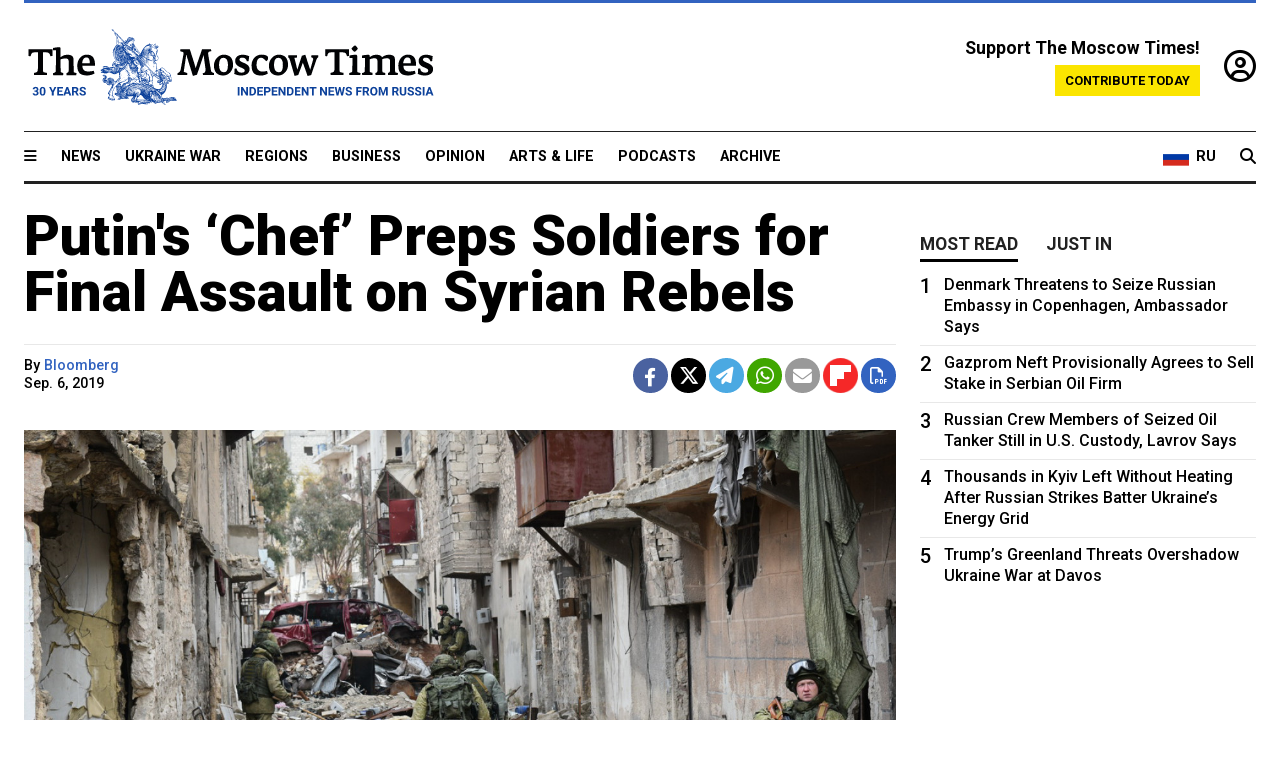

--- FILE ---
content_type: text/html; charset=UTF-8
request_url: https://www.themoscowtimes.com/2019/09/06/putins-chef-preps-soldiers-for-final-assault-on-syrian-rebels-a67172
body_size: 14408
content:
<!DOCTYPE html>
<html lang="en">

<head>
  <meta name="googlebot" content="noarchive">

  <base href="https://www.themoscowtimes.com/" />
  <meta charset="utf-8">
  <meta http-equiv="X-UA-Compatible" content="IE=edge,chrome=1">
  <meta name="viewport" content="width=device-width, initial-scale=1" />
  <meta name="theme-color" content="#5882b5">
  <link rel="shortcut icon" href="https://static.themoscowtimes.com/img/icons/favicon.ico">

  <link rel="publisher" href="https://plus.google.com/114467228383524488842" />

  <link rel="apple-touch-icon-precomposed" sizes="152x152"
    href="https://static.themoscowtimes.com/img/icons/apple-touch-icon-152x152.png">
  <link rel="apple-touch-icon-precomposed" sizes="144x144"
    href="https://static.themoscowtimes.com/img/icons/apple-touch-icon-144x144.png">
  <link rel="apple-touch-icon-precomposed" sizes="120x120"
    href="https://static.themoscowtimes.com/img/icons/apple-touch-icon-120x120.png">
  <link rel="apple-touch-icon-precomposed" sizes="114x114"
    href="https://static.themoscowtimes.com/img/icons/apple-touch-icon-114x114.png">
  <link rel="apple-touch-icon-precomposed" sizes="76x76"
    href="https://static.themoscowtimes.com/img/icons/apple-touch-icon-76x76.png">
  <link rel="apple-touch-icon-precomposed" sizes="72x72"
    href="https://static.themoscowtimes.com/img/icons/apple-touch-icon-72x72.png">
  <link rel="apple-touch-icon-precomposed" href="https://static.themoscowtimes.com/img/icons/apple-touch-icon-57x57.png">

  <meta property="og:site_name" content="The Moscow Times" />

  <meta property="fb:admins" content="1190953093,691361317" />
  <meta property="fb:app_id" content="1446863628952411" />

  <meta name="twitter:site" content="@MoscowTimes">
  <meta name="twitter:creator" content="@MoscowTimes">
  <meta property="twitter:account_id" content="19527964">
  <meta name="twitter:card" content="summary_large_image"> <!-- or summary -->

  
<title>Putin's ‘Chef’ Preps Soldiers for Final Assault on Syrian Rebels - The Moscow Times</title>

	<link rel="canonical" href="https://www.themoscowtimes.com/2019/09/06/putins-chef-preps-soldiers-for-final-assault-on-syrian-rebels-a67172">

	<meta name="keywords" content="Syria,Turkey,Idlib">
	<meta name="news_keywords" content="Syria,Turkey,Idlib">
	<meta name="description" content="Russia’s military is incorporating mercenaries hired by a wealthy ally of President Vladimir Putin into its planned offensive to help Syria’s army retake the last major stronghold held by jihadist rebels, according to people with direct knowledge of the matter.">
	<meta name="thumbnail" content="https://static.themoscowtimes.com/image/320/de/2016-12-29_sappers_aleppo_11-2.jpg">
	<meta name="author" content="Bloomberg">

	<meta property="og:url" content="https://www.themoscowtimes.com/2019/09/06/putins-chef-preps-soldiers-for-final-assault-on-syrian-rebels-a67172">
	<meta property="og:title" content="Putin&#039;s ‘Chef’ Preps Soldiers for Final Assault on Syrian Rebels - The Moscow Times">
	<meta property="og:description" content="Russia’s military is incorporating mercenaries hired by a wealthy ally of President Vladimir Putin into its planned offensive to help Syria’s army retake the last major stronghold held by jihadist rebels, according to people with direct knowledge of the matter.">
	<meta property="og:image" content="https://static.themoscowtimes.com/image/og/49/67172__493eeb5203de0ef597b766a30b21b8c5.jpg">
	<meta property="og:image:width" content="1200">
	<meta property="og:image:height" content="630">
	<meta property="article:author" content="Bloomberg">
	<meta property="article:content_tier" content="free">
	<meta property="article:modified_time" content="2026-01-21T17:29:05+03:00">
	<meta property="article:published_time" content="2019-09-06T09:06:02+03:00">
	<meta property="article:publisher" content="https://www.facebook.com/MoscowTimes">
	<meta property="article:section" content="news">
	<meta property="article:tag" content="Syria,Turkey,Idlib">
	<meta property="twitter:title" content="Putin&#039;s ‘Chef’ Preps Soldiers for Final Assault on Syrian Rebels">
	<meta property="twitter:description" content="Russia’s military is incorporating mercenaries hired by a wealthy ally of President Vladimir Putin into its planned offensive to help Syria’s army retake the last major stronghold held by jihadist rebels, according to people with direct knowledge of the matter.">
	<meta property="twitter:image:src" content="https://static.themoscowtimes.com/image/og/49/67172__493eeb5203de0ef597b766a30b21b8c5.jpg">



<script type="application/ld+json" data-json-ld-for-pagemetadata>
	{"@context":"http:\/\/schema.org\/","@type":"NewsArticle","dateCreated":"2019-09-06T08:47:38+03:00","datePublished":"2019-09-06T09:06:02+03:00","dateModified":"2026-01-21T17:29:05+03:00","name":"Putin's \u2018Chef\u2019 Preps Soldiers for Final Assault on Syrian Rebels","headline":"Putin's \u2018Chef\u2019 Preps Soldiers for Final Assault on Syrian Rebels","description":"Russia\u2019s military is incorporating mercenaries hired by a wealthy ally of President Vladimir Putin into its planned offensive to help Syria\u2019s army retake the last major stronghold held by jihadist rebels, according to people with direct knowledge of the matter.","keywords":"Syria,Turkey,Idlib","articleSection":"news","isAccessibleForFree":true,"mainEntityOfPage":"https:\/\/www.themoscowtimes.com\/2019\/09\/06\/putins-chef-preps-soldiers-for-final-assault-on-syrian-rebels-a67172","url":"https:\/\/www.themoscowtimes.com\/2019\/09\/06\/putins-chef-preps-soldiers-for-final-assault-on-syrian-rebels-a67172","thumbnailUrl":"https:\/\/static.themoscowtimes.com\/image\/320\/de\/2016-12-29_sappers_aleppo_11-2.jpg","image":{"@type":"ImageObject","url":"https:\/\/static.themoscowtimes.com\/image\/og\/49\/67172__493eeb5203de0ef597b766a30b21b8c5.jpg","width":1200,"height":630},"publisher":{"@type":"Organization","name":"The Moscow Times","logo":{"@type":"ImageObject","url":"https:\/\/static.themoscowtimes.com\/img\/logo.png","width":50,"height":50}},"inLanguage":{"@type":"Language","name":"English","alternateName":"English"},"creator":"Bloomberg","author":{"@type":"Person","name":"Bloomberg","description":null,"image":"https:\/\/static.themoscowtimes.com\/avatar_default.jpg","url":"https:\/\/www.themoscowtimes.com\/author\/bloomberg"}}</script> <script type="application/ld+json" data-json-ld-for-pagemetadata>
	{"@context":"http:\/\/schema.org\/","@type":"BreadcrumbList","itemListElement":[{"@type":"ListItem","position":1,"name":"The Moscow Times","item":"https:\/\/www.themoscowtimes.com\/"},{"@type":"ListItem","position":2,"name":"News","item":"https:\/\/www.themoscowtimes.com\/news"},{"@type":"ListItem","position":3,"name":"Putin's \u2018Chef\u2019 Preps Soldiers for Final Assault on Syrian Rebels","item":"https:\/\/www.themoscowtimes.com\/2019\/09\/06\/putins-chef-preps-soldiers-for-final-assault-on-syrian-rebels-a67172"}]}</script> 
  <!-- load stylesheets -->
  <link type="text/css" href="https://static.themoscowtimes.com/css/main.css?v=88" rel="stylesheet" media="screen" />
  <!-- Other CSS assets -->
  
  <link rel="dns-prefetch" href="//www.google-analytics.com" />

  <script type="application/ld+json">
  {
    "@context": "http://schema.org",
    "@type": "NewsMediaOrganization",
    "address": {
      "@type": "PostalAddress",
      "addressCountry": "RU",
      "addressLocality": "Moscow",
      "postalCode": "",
      "streetAddress": ""
    },
    "name": "The Moscow Times",
    "email": "general@themoscowtimes.com",
    "telephone": "",
    "url": "https://themoscowtimes.com",
    "logo": "https://static.themoscowtimes.com/img/logo_1280.png"
  }
  </script>

  <script type="application/ld+json">
  {
    "@context": "https://schema.org",
    "@type": "WebSite",
    "url": "https://www.themoscowtimes.com/",
    }
  </script>
  
<!-- Google Tag Manager -->
<script>
	(function (w, d, s, l, i) {
		w[l] = w[l] || [];
		w[l].push({
			"gtm.start": new Date().getTime(),
			event: "gtm.js",
		});
		var f = d.getElementsByTagName(s)[0],
			j = d.createElement(s),
			dl = l != "dataLayer" ? "&l=" + l : "";
		j.async = true;
		j.src = "https://www.googletagmanager.com/gtm.js?id=" + i + dl;
		f.parentNode.insertBefore(j, f);
	})(window, document, "script", "dataLayer", "GTM-TR8JKK");
</script>
<!-- End Google Tag Manager -->

<!-- Global site tag (gtag.js) - GA4 -->
<script
	async
	src="https://www.googletagmanager.com/gtag/js?id=G-7PDWRZPVQJ"
></script>
<script>
	window.dataLayer = window.dataLayer || [];
	function gtag() {
		dataLayer.push(arguments);
	}
	gtag("js", new Date());
	gtag("config", "G-7PDWRZPVQJ", {
		send_page_view: false,
	});
</script>

<!-- Yandex Zen -->
<meta name="yandex-verification" content="45c6975db53b11d6" /></head>


<body class="article-item" y-use="Main">
  <!-- Google Tag Manager (noscript) -->
<noscript><iframe
		src="https://www.googletagmanager.com/ns.html?id=GTM-TR8JKK"
		height="0"
		width="0"
		style="display: none; visibility: hidden"></iframe>
</noscript>
<!-- End Google Tag Manager (noscript) -->




  
<div y-use="ProgressBar" class="progress-bar"></div>


   
<div class="container">
  <div class="site-header py-3 hidden-xs">
	<a href="https://www.themoscowtimes.com/" class="site-header__logo" title="The Moscow Times - Independent News from Russia" >
		<img src="https://static.themoscowtimes.com/img/logo_tmt_30_yo.svg" alt="The Moscow Times"  />
	</a>

		<div class="site-header__contribute contribute-teaser hidden-xs">
		<div class="contribute-teaser__cta mb-1">Support The Moscow Times!</div>
		<a class="contribute-teaser__button"
		   href="https://www.themoscowtimes.com/contribute?utm_source=contribute&utm_medium=internal-header"
		   class="contribute-teaser__cta">Contribute today</a>
	</div>


	<div class="site-header__account">
		<div class="identity" aria-label="[[account]]">
	<a y-name="signin" href="https://www.themoscowtimes.com/account" class="identity__signin">
		<i class="fa fa-user-circle-o"></i>
	</a>


	<div y-name="account" class="identity__account" style="display:none">
		<div class="identity__letter" href="https://www.themoscowtimes.com/account" y-name="letter"></div>
		<div y-name="menu" class="identity__menu" style="display:none">
			<a class="identity__menu__item identity__dashboard" href="https://www.themoscowtimes.com/account">My account</a>
			<a class="identity__menu__item identity__signout" href="https://www.themoscowtimes.com/account/signout">Signout</a>
		</div>
	</div>
</div>	</div>


</div></div>

<div class="container">
	<div class="navigation" y-use="Navigation">

	
<div class="nav-expanded" style="display: none;" y-name="expanded">
	<div class="nav-overlay"></div>
	<div class="nav-container" y-name="container">
		<div class="container">
			<div class="nav-container__inner">
				<div class="nav-expanded__header">
					<div class="nav-expanded__close" y-name="close">&times;</div>
				</div>
				<nav class="">
					<ul class="depth-0" >

<li class="has-child" >
<a href="#" >Sections</a>
<ul class="depth-1" >

<li class="" >
<a href="/" >Home</a>
</li>

<li class="" >
<a href="https://www.themoscowtimes.com/ukraine-war" >Ukraine War</a>
</li>

<li class="" >
<a href="/news" >News</a>
</li>

<li class="" >

</li>

<li class="" >
<a href="/opinion" >Opinion</a>
</li>

<li class="" >
<a href="/business" >Business</a>
</li>

<li class="" >
<a href="/arts-and-life" >Arts and Life</a>
</li>

</ul>

</li>

<li class="has-child" >
<a href="#" ></a>
<ul class="depth-1" >

<li class="" >
<a href="/tag/Regions" >Regions</a>
</li>

<li class="" >
<a href="/podcasts" >Podcasts</a>
</li>

<li class="" >
<a href="/galleries" >Galleries</a>
</li>

<li class="" >
<a href="/newsletters" >Newsletters</a>
</li>

<li class="" >
<a href="/lectures" >TMT Lecture Series</a>
</li>

<li class="" >
<a href="/search" >Archive</a>
</li>

</ul>

</li>

<li class="has-child" >
<a href="#" >Multimedia projects</a>
<ul class="depth-1" >

<li class="" >
<a href="https://mothersanddaughters.themoscowtimes.com/" >Mothers &amp; Daughters</a>
</li>

<li class="" >
<a href="https://generationp.themoscowtimes.com/" >Generation P</a>
</li>

</ul>

</li>

</ul>
				</nav>
			</div>
		</div>
	</div>
</div>


	<nav class="nav-top">
		<div class="menu-trigger" y-name="open"><i class="fa fa-reorder"></i></div>
		<div class="nav-top__logo--xs hidden-sm-up">
			<a href="https://www.themoscowtimes.com/" class="site-header__logo " title="The Moscow Times - Independent News from Russia">
				<img src="https://static.themoscowtimes.com/img/logo_tmt_30_yo.svg" alt="The Moscow Times" />
			</a>
		</div>
		<ul class="nav-top__list" >

<li class="" >
<a href="/news" >News</a>
</li>

<li class="" >
<a href="https://www.themoscowtimes.com/ukraine-war" >Ukraine War</a>
</li>

<li class="" >
<a href="/tag/Regions" >Regions</a>
</li>

<li class="" >
<a href="/business" >Business</a>
</li>

<li class="" >
<a href="/opinion" >Opinion</a>
</li>

<li class="" >
<a href="https://www.themoscowtimes.com/arts-and-life" >Arts &amp; Life</a>
</li>

<li class="" >
<a href="/podcasts" >Podcasts</a>
</li>

<li class="" >
<a href="/search" >Archive</a>
</li>

</ul>

		<div class="nav-top__wrapper">
			<div class="nav-top__extra">
				<a href="https://ru.themoscowtimes.com" class="nav-top__lang-toggle">
					<svg xmlns="http://www.w3.org/2000/svg" viewBox="0 0 9 6" width="26" height="18">
						<rect fill="#fff" width="9" height="3" />
						<rect fill="#d52b1e" y="3" width="9" height="3" />
						<rect fill="#0039a6" y="2" width="9" height="2" />
					</svg>
					<span>RU</span>
				</a>
			</div>
			<a href="https://www.themoscowtimes.com/search" title="Search" class="nav-top__search">
				<i class="fa fa-search"></i>
			</a>
			<div class="nav-top__account hidden-sm-up">
				 <div class="identity" aria-label="[[account]]">
	<a y-name="signin" href="https://www.themoscowtimes.com/account" class="identity__signin">
		<i class="fa fa-user-circle-o"></i>
	</a>


	<div y-name="account" class="identity__account" style="display:none">
		<div class="identity__letter" href="https://www.themoscowtimes.com/account" y-name="letter"></div>
		<div y-name="menu" class="identity__menu" style="display:none">
			<a class="identity__menu__item identity__dashboard" href="https://www.themoscowtimes.com/account">My account</a>
			<a class="identity__menu__item identity__signout" href="https://www.themoscowtimes.com/account/signout">Signout</a>
		</div>
	</div>
</div> 			</div>
		</div>
	</nav>
</div></div>

<div class="container">
	 	<div class="contribute-teaser-mobile hidden-sm-up">
		<div class="contribute-teaser-mobile__cta">
			<span>Support The Moscow Times!</span>
		</div>
		<div class="contribute-teaser-mobile__container">
			<a class="contribute-teaser-mobile__container__button"
			   href="https://www.themoscowtimes.com/contribute?utm_source=contribute&utm_medium=internal-header-mobile"
			   class="contribute-teaser__cta">Contribute today</a>
		</div>

	</div>
 </div>



<article y-use="article.IsIntersecting">

	<!--[[[article:67172]]]-->
	<div class="gtm-section gtm-type" data-section="news"
		data-type="default">
		<!-- Google Tag Manager places Streamads based on these classes -->
	</div>

		<div class="container article-container" id="article-id-67172"
		data-page-id="67172" data-next-id="67173"
		data-article-url="https://www.themoscowtimes.com/2019/09/06/putins-chef-preps-soldiers-for-final-assault-on-syrian-rebels-a67172"
		data-article-title="Putin's ‘Chef’ Preps Soldiers for Final Assault on Syrian Rebels">
		

		<div class="row-flex gutter-2">
			<div class="col">
								<article class="article article--news">
					<header class="article__header ">
																		<h1><a href="https://www.themoscowtimes.com/2019/09/06/putins-chef-preps-soldiers-for-final-assault-on-syrian-rebels-a67172">Putin's ‘Chef’ Preps Soldiers for Final Assault on Syrian Rebels</a>
						</h1>
						<h2></h2>
					</header>

					<div class="article__byline byline  ">
						<div class="row-flex">
							<div class="col">
								<div class="byline__details">

																																													
									<div class="byline__details__column">
										<div class="byline__author">
											By <a href="https://www.themoscowtimes.com/author/bloomberg" class="byline__author__name" title="Bloomberg">Bloomberg</a>										</div>


																					<time class="byline__datetime timeago"
												datetime="2019-09-06T09:06:02+03:00" y-use="Timeago">
												Sep. 6, 2019											</time>
																			</div>
								</div>
							</div>

							<div class="col-auto">
								<div class="byline__social">
									<div class="social">
	<a href="https://www.facebook.com/sharer/sharer.php?u=https://www.themoscowtimes.com/2019/09/06/putins-chef-preps-soldiers-for-final-assault-on-syrian-rebels-a67172" class="social__icon social__icon--facebook" target="_blank" title="Share on Facebook"><i class="fa fa-brands fa-facebook"></i></a>
	<a href="https://twitter.com/intent/tweet/?url=https://www.themoscowtimes.com/2019/09/06/putins-chef-preps-soldiers-for-final-assault-on-syrian-rebels-a67172&text=Putin&#039;s ‘Chef’ Preps Soldiers for Final Assault on Syrian Rebels" class="social__icon social__icon--x-twitter" target="_blank" title="Share on Twitter"><i class="fa fa-brands fa-x-twitter"></i></a>
	<a href="https://telegram.me/share/url?url=https://www.themoscowtimes.com/2019/09/06/putins-chef-preps-soldiers-for-final-assault-on-syrian-rebels-a67172" class="social__icon social__icon--telegram" target="_blank" title="Share on Telegram"><i class="fa fa-paper-plane"></i></a>
	<a href="https://wa.me/?text=https://www.themoscowtimes.com/2019/09/06/putins-chef-preps-soldiers-for-final-assault-on-syrian-rebels-a67172" class="social__icon social__icon--whatsapp"><i class="fa fa-whatsapp" target="_blank" title="Share on WhatsApp"></i></a>
	<a href="/cdn-cgi/l/email-protection#[base64]" class="social__icon social__icon--email"><i class="fa fa-envelope" target="_blank" title="Share with email"></i></a>
	<a href="https://flipboard.com" data-flip-widget="shareflip" class="social__icon social__icon--flipboard" title="Share on Flipboard"><img src="https://static.themoscowtimes.com/img/flipboard_mrrw.png" /></a>
	<a href="https://www.themoscowtimes.com/2019/09/06/putins-chef-preps-soldiers-for-final-assault-on-syrian-rebels-a67172/pdf" class="social__icon social__icon--pdf"><i class="fa fa-file-pdf-o" target="_blank" title="Download as PDF"></i></a>
</div>
								</div>
							</div>
						</div>
					</div>

					
										<figure class="article__featured-image featured-image">
						<img src="https://static.themoscowtimes.com/image/article_1360/de/2016-12-29_sappers_aleppo_11-2.jpg" />
												<figcaption class="">
							<span class="article__featured-image__caption featured-image__caption">
															</span>
							<span class="article__featured-image__credits featured-image__credits">
								mil.ru							</span>
						</figcaption>
											</figure>
					

					<div class="article__content-container">
						<div class="article__content" y-name="article-content">
															
																	<div data-id="article-block-type"
										class="article__block article__block--html article__block--column ">
										<p>Russia&rsquo;s military is incorporating mercenaries hired by a wealthy ally of President Vladimir Putin into its planned offensive to help Syria&rsquo;s army retake the last major stronghold held by jihadist rebels, according to people with direct knowledge of the matter.</p>
<p>Hundreds of freelance fighters who answer to Yevgeny Prigozhin, the businessman known as &ldquo;Putin&rsquo;s chef&rdquo; for his Kremlin catering contracts, are amassing near the northwestern Syrian city of Idlib for a full-scale assault that&rsquo;s expected to start within weeks, the people said.</p>
<p>Grouped into tank-equipped units of 50 men each and backed by Russian air power, the plan is for these soldiers to work with uniformed Syrian forces, first to establish escape corridors for civilians, one of the people said. Then they&rsquo;ll engage in the street-to-street fighting required to clear the heavily populated city of thousands of al-Qaeda-affiliated militants, he said. The operation, if it goes ahead, could take months.</p>
<p>Prigozhin didn&rsquo;t respond to an emailed request for comment via his Concord Catering company. Putin&rsquo;s spokesman, Dmitry Peskov, said only that Russia will act in Idlib &ldquo;on the basis of agreements&rdquo; with neighboring Turkey, a leading critic of recent military action in the region.&nbsp;</p>
<p>Pacifying Idlib would allow President Bashar al-Assad to consolidate control over all but the oil-rich northeastern part of Syria, where U.S.-allied Kurds are seeking wide autonomy. Ending the worst of an eight-year civil war would also set the stage for reconciliation and reconstruction efforts to begin, according to Alexei Malashenko, senior analyst at Dialogue of Civilizations, a Berlin-based research group funded by a longtime Putin ally.</p>																				
									</div>
																	<div data-id="article-block-type"
										class="article__block article__block--article article__block--column ">
												<aside class="article__related-article">
		<span class="label related-article__label label--default">news</span>
		<a data-id="in-article-block" class="related-article__inner" href="https://www.themoscowtimes.com/2026/01/21/russia-turkey-relations-face-pressure-over-syria-but-pattern-is-unlikely-to-change" title="Russia-Turkey Relations Face Pressure Over Syria, but Pattern Is Unlikely to Change">
			<h3 class="related-article__title">
				Russia-Turkey Relations Face Pressure Over Syria, but Pattern Is Unlikely to Change			</h3>
			<span class="related-article__cta">Read more</span>
		</a>
	</aside>



																					<section y-name="banner">
	<div class="align-center mt-3" style="line-height: 0">
		<div style="margin: 0 auto;">
							<div y-use="Banner" data-pool="[{&quot;type&quot;:&quot;image&quot;,&quot;html&quot;:&quot;&quot;,&quot;href&quot;:&quot;https:\/\/moscowtimes.world\/?utm_source=tmt_en&amp;utm_medium=banner&amp;utm_campaign=2&quot;,&quot;src&quot;:&quot;https:\/\/static.themoscowtimes.com\/image\/original\/d6\/Undesirable-5.png&quot;},{&quot;type&quot;:&quot;image&quot;,&quot;html&quot;:&quot;&quot;,&quot;href&quot;:&quot;https:\/\/moscowtimes.world\/?utm_source=tmt_en&amp;utm_medium=banner&amp;utm_campaign=4&quot;,&quot;src&quot;:&quot;https:\/\/static.themoscowtimes.com\/image\/original\/7d\/Undesirable-7.png&quot;}]" data-viewports="[&quot;sm&quot;,&quot;md&quot;,&quot;lg&quot;,&quot;xl&quot;]"></div>
			</div>
	</div>
</section>											 <section y-name="banner">
	<div class="align-center mt-3" style="line-height: 0">
		<div style="margin: 0 auto;">
							<div y-use="Banner" data-pool="[{&quot;type&quot;:&quot;image&quot;,&quot;html&quot;:&quot;&quot;,&quot;href&quot;:&quot;https:\/\/moscowtimes.world\/?utm_source=tmt_en&amp;utm_medium=banner&amp;utm_campaign=2&quot;,&quot;src&quot;:&quot;https:\/\/static.themoscowtimes.com\/image\/original\/d6\/Undesirable-5.png&quot;},{&quot;type&quot;:&quot;image&quot;,&quot;html&quot;:&quot;&quot;,&quot;href&quot;:&quot;https:\/\/moscowtimes.world\/?utm_source=tmt_en&amp;utm_medium=banner&amp;utm_campaign=4&quot;,&quot;src&quot;:&quot;https:\/\/static.themoscowtimes.com\/image\/original\/7d\/Undesirable-7.png&quot;}]" data-viewports="[&quot;xs&quot;]"></div>
			</div>
	</div>
</section> 																				
									</div>
																	<div data-id="article-block-type"
										class="article__block article__block--html article__block--column ">
										 <p>&ldquo;If Assad restores full control over Idlib, there won&rsquo;t be any more talk of his ouster,&rdquo; he said. &ldquo;It would be a huge breakthrough&nbsp;&mdash; for him and for Russia.&rdquo;</p>
<p>After Russia entered the war at Assad&rsquo;s request in 2015, his army, also backed by Iran, clawed back vast swaths of territory from Islamic State and a hodgepodge of groups supplied by countries including the U.S., Saudi Arabia, Qatar and Turkey. Idlib and the eponymous region around it, an area twice the size of Luxembourg, is the last province still in jihadist hands.</p>
<p>The presence of 3 million civilians and fierce opposition from Turkey, which fears its already-teeming refugee centers being overwhelmed by a fresh wave of displacements, has so far deterred a full-blown offensive. But Syrian forces have stepped up advances under Russian air strikes in recent months, drawing UN and U.S. warnings of a looming humanitarian disaster.</p>
<p>The governorate&rsquo;s population has more than doubled since the start of a conflict that&rsquo;s forced 5.6 million people to leave the country and 6.6 million more to relocate internally, according to the UN. Idlib is now central to Putin-led efforts to push through a new constitution that&rsquo;s designed to give Syria&rsquo;s regions more autonomy and create the stability needed to begin reconstruction and lure refugees back from Turkey, Jordan and elsewhere.</p>
<p>It&rsquo;s not clear if the Kremlin is coordinating its military plans for Idlib with Turkey, which has erected monitoring posts in the region to help safeguard the Sunni majority. Russia, Turkey and mainly Shiite Iran are sponsoring Syria&rsquo;s post-war constitutional process.</p>
<p><span>The three countries have settled on the names of all but one of the 150 Syrians who will comprise the committee charged with drafting a new constitution and expect to finalize the list at a meeting in Ankara on Sept. 16, a senior Turkish official said on condition of anonymity.</span></p> 																				
									</div>
																	<div data-id="article-block-type"
										class="article__block article__block--image article__block--column ">
											<figure class="article__image">
		
											<img src="https://static.themoscowtimes.com/image/1360/e3/344315601.png" />
								

			</figure>
																				
									</div>
																	<div data-id="article-block-type"
										class="article__block article__block--html article__block--column ">
										 <p>Russia&rsquo;s Defense Ministry didn&rsquo;t respond to request for comment on developments in Idlib, while Turkey&rsquo;s government declined to comment. Officials at the U.S. State Department declined to comment.</p>
<p>Putin said last week that he and his Turkish counterpart, Recep Tayyip Erdogan, had agreed on &ldquo;additional&rdquo; measures to &ldquo;neutralize terrorist centers&rdquo; in Idlib, but didn&rsquo;t elaborate. Erdogan on Thursday repeated threats to allow more refugees to enter Europe if the European Union and the rest of the world don&rsquo;t do more to help Turkey alleviate the problem.</p>
<h3>U.S. airstrikes</h3>
<p>An estimated 4,100 people, including 1,000 civilians, have been killed in the Idlib governorate since Assad&rsquo;s forces&nbsp;&mdash; with help from Russia and Iran&nbsp;&mdash; intensified their attacks on suspected terrorist groups in April, according to the Syrian Observatory for Human Rights, a U.K.-based monitoring group. Russia declared a unilateral cease fire starting Saturday, the same day U.S. missiles killed dozens of al-Qaeda fighters at a camp in the province.</p>
<p>The strikes angered Russia&rsquo;s military, which said it didn&rsquo;t receive warning, prompting a phone call between Putin&rsquo;s top general, Valery Gerasimov, and his U.S. counterpart, Joseph Dunford, according to the Defense Ministry in Moscow.</p>
<p>During that call, Gerasimov and Dunford discussed ways to avoid &ldquo;incidents during operations to combat terrorists,&rdquo; the ministry said.</p>
<p>Relations between the former Cold War foes reached a new low in Syria in February 2018, after U.S. missiles killed about 200 of Prigozhin&rsquo;s mercenaries during an attempt to seize Kurdish-controlled oil assets.</p>
<p>Still, his fighters, including veterans of the rebellion in Ukraine, have had notable successes in Syria. They played a pivotal role in the liberation of the ancient city of Palmyra, a World Heritage Site, from the Islamic State.</p>
<p>For Assad, who&rsquo;s been in power since his Kremlin-allied father died in 2000, an immediate goal in Idlib is to reopen the highway that links the agricultural hub to war-ravaged Aleppo, once Syria&rsquo;s commercial capital, said Nihat Ali Ozcan, a strategist at the Economic Policy Research Foundation in Ankara.</p>
<p>After that, Putin will help Erdogan push the refugees in Turkey back into Syria, according to Vladimir Frolov, a former Russian diplomat who&rsquo;s now a foreign policy analyst in Moscow.</p>
<p>&ldquo;Putin will then use the reverse flow of refugees to shame the Europeans&nbsp;&mdash; Macron in particular&nbsp;&mdash; into providing reconstruction aid to Assad,&rdquo; he said.</p>
<p>French President Emmanuel Macon told a visiting Putin last month that it was &ldquo;vital&rdquo; for Russia and Syria to stop their bombing campaign in Idlib because &ldquo;children are being killed.&rdquo;</p> 																				
									</div>
																					</div>

						
						
						<div class="article__bottom">

						</div>

						
												<div class="article__tags">
							Read more about:
																					<a
	href="https://www.themoscowtimes.com/tag/syria"
	class="tag article__tags__tag"
	title="Syria"
>
	Syria</a>
														,  <a
	href="https://www.themoscowtimes.com/tag/turkey"
	class="tag article__tags__tag"
	title="Turkey"
>
	Turkey</a>
 														,  <a
	href="https://www.themoscowtimes.com/tag/idlib"
	class="tag article__tags__tag"
	title="Idlib"
>
	Idlib</a>
 													</div>
						
						<div class="hidden-md-up">
													</div>
						
						<div class="">
							
<div
	class="newsletterbanner newsletterbanner--article mb-3"
	y-use="newsletter.Banner"
	data-newsletter="newsletter"
	data-url="https://www.themoscowtimes.com/newsletter"
>
	<h4 class="newsletterbanner__title">Sign up for our free weekly newsletter</h4>
	<div class="newsletterbanner__teaser">
		Our weekly newsletter contains a hand-picked selection of news, features, analysis and more from The Moscow Times. You will receive it in your mailbox every Friday. Never miss the latest news from Russia.		<a href="https://www.themoscowtimes.com/newsletterpreview/article" target="_blank" class="newsletterbanner__teaser__link">Preview</a>
	</div>
	<div>
		<div class="newsletterbanner__inputs">
			<input class="newsletterbanner__email" type="email" placeholder="Your email" y-name="email" />
			<input class="newsletterbanner__name" type="text" placeholder="Your name" y-name="name" />
			<button class="newsletterbanner__button button button--color-3" y-name="submit">Subscribe</button>
		</div>
		<span class="newsletterbanner__disclaimer">
			<em>Subscribers agree to the <a href="https://www.themoscowtimes.com/page/privacy-policy">Privacy Policy</a> </em>
		</span>
		<div class="newsletterbanner__error" y-name="error" style="display:none"></div>
		<div class="newsletterbanner__message" y-name="done" style="display:none">We sent a confirmation to your email. Please confirm your subscription.</div>
	</div>
</div>						</div>

												<div 
	class="contribute-article p-3 mb-3" 
	y-use="contribute2.Article" 
	data-contribute="https://www.themoscowtimes.com/contribute"
	data-remind="https://www.themoscowtimes.com/contribute2/remind"
>
		<p><strong>A Message from The Moscow Times:</strong></p>
	<p>Dear readers,</p>
	<p>We are facing unprecedented challenges. Russia's Prosecutor General's Office has designated The Moscow Times as an "undesirable" organization, criminalizing our work and putting our staff at risk of prosecution. This follows our earlier unjust labeling as a "foreign agent."</p>
	<p>These actions are direct attempts to silence independent journalism in Russia. The authorities claim our work "discredits the decisions of the Russian leadership." We see things differently: we strive to provide accurate, unbiased reporting on Russia.</p>
	<p>We, the journalists of The Moscow Times, refuse to be silenced. But to continue our work, <a href="https://www.themoscowtimes.com/contribute?utm_source=contribute&utm_medium=article" title="we need your help">we need your help</a>.</p>
	<p><span class="contribute-article__strike">Your support, no matter how small, makes a world of difference. If you can, please support us monthly starting from just <span y-name="sign">$</span>2.</span> It's quick to set up, and every contribution makes a significant impact.</p>
	<p>By supporting The Moscow Times, you're defending open, independent journalism in the face of repression. Thank you for standing with us.</p>


	<div class="contribute-selection">
		<div class="contribute-selection__period">
			<div class="contribute-button" y-name="period period-once" data-period="once">
				Once
			</div>
			<div class="contribute-button"  y-name="period period-monthly" data-period="monthly">
				Monthly
			</div>
			<div class="contribute-button"  y-name="period period-annual" data-period="annual">
				Annual
			</div>
		</div>
		<div class="contribute-selection__amount" >
			<div class="contribute-button" y-name="amount amount-0"></div>
			<div class="contribute-button" y-name="amount amount-1"></div>
			<div class="contribute-button contribute-selection__amount__other" y-name="amount amount-2"></div>
		</div>
		<div class="contribute-selection__submit mb-3">
			<div class="contribute-button contribute-button--fit contribute-button--secondary" y-name="continue">
				Continue <i class="fa fa-arrow-right"></i>
			</div>
			<div class="contribute-selection__submit__methods">
				<img src="https://static.themoscowtimes.com/img/contribute/payment_icons.png" alt="paiment methods" width="160" />
			</div>
		</div>
		<div class="contribute-article__payoff">Not ready to support today? <br class="hidden-sm-up" /><span class="contribute-article__payoff__link clickable" y-name="later">Remind me later</span>.</div>
	</div>
	
	<div class="contribute-article__reminder" y-name="reminder" hidden>
		<div class="contribute-article__reminder__close clickable" y-name="close">&times;</div>
		<h4 class="mb-1"><strong>Remind me next month</strong></h4>
		<div class="contribute-article__reminder__grid mb-2" y-name="form">
			<div> 
				<div  class="contribute-article__reminder__error y-name="error" hidden></div>
				<input type="email" class="contribute-article__reminder__input" y-name="email" placeholder="Email">
			</div>
			<div class="contribute-button contribute-button--secondary" y-name="submit">
				Remind me <i class="fa fa-arrow-right"></i>
			</div>
		</div>
		<div y-name="done" hidden>
			<span class="contribute-article__strike mb-2">Thank you! Your reminder is set.</span>
		</div>
		<div class="contribute-article__reminder__info">
			We will send you one reminder email a month from now. For details on the personal data we collect and how it is used, please see our <a href="https://www.themoscowtimes.com/page/privacy-policy" target="_blank" title="privacy policy">Privacy Policy</a>.
		</div>
	</div>
	
</div>
						 <div class="social">
	<a href="https://www.facebook.com/sharer/sharer.php?u=https://www.themoscowtimes.com/2019/09/06/putins-chef-preps-soldiers-for-final-assault-on-syrian-rebels-a67172" class="social__icon social__icon--facebook" target="_blank" title="Share on Facebook"><i class="fa fa-brands fa-facebook"></i></a>
	<a href="https://twitter.com/intent/tweet/?url=https://www.themoscowtimes.com/2019/09/06/putins-chef-preps-soldiers-for-final-assault-on-syrian-rebels-a67172&text=Putin&#039;s ‘Chef’ Preps Soldiers for Final Assault on Syrian Rebels" class="social__icon social__icon--x-twitter" target="_blank" title="Share on Twitter"><i class="fa fa-brands fa-x-twitter"></i></a>
	<a href="https://telegram.me/share/url?url=https://www.themoscowtimes.com/2019/09/06/putins-chef-preps-soldiers-for-final-assault-on-syrian-rebels-a67172" class="social__icon social__icon--telegram" target="_blank" title="Share on Telegram"><i class="fa fa-paper-plane"></i></a>
	<a href="https://wa.me/?text=https://www.themoscowtimes.com/2019/09/06/putins-chef-preps-soldiers-for-final-assault-on-syrian-rebels-a67172" class="social__icon social__icon--whatsapp"><i class="fa fa-whatsapp" target="_blank" title="Share on WhatsApp"></i></a>
	<a href="/cdn-cgi/l/email-protection#[base64]" class="social__icon social__icon--email"><i class="fa fa-envelope" target="_blank" title="Share with email"></i></a>
	<a href="https://flipboard.com" data-flip-widget="shareflip" class="social__icon social__icon--flipboard" title="Share on Flipboard"><img src="https://static.themoscowtimes.com/img/flipboard_mrrw.png" /></a>
	<a href="https://www.themoscowtimes.com/2019/09/06/putins-chef-preps-soldiers-for-final-assault-on-syrian-rebels-a67172/pdf" class="social__icon social__icon--pdf"><i class="fa fa-file-pdf-o" target="_blank" title="Download as PDF"></i></a>
</div>
 					</div>

				</article>
			</div>


			<div class="col-auto hidden-sm-down">
				<aside class="sidebar">

					
					<!-- Article sidebar -->
					   
					<div class="sidebar__sticky">
						<div class="tabs" y-use="Tabs" data-active="tabs__tab--active">
							<section class="sidebar__section">
								<div class="sidebar__section__header">
									<div class="tabs__tab" y-name="tab" data-content="mostread">
										<h3 class="tab__header header--style-3">Most read</h3>
									</div>

									<div class="tabs__tab" y-name="tab" data-content="justin">
										<h3 class="tab__header header--style-3">Just in</h3>
									</div>
								</div>

								<div class="tabs__content" y-name="content justin">
									<ul class="listed-articles">
			<li class="listed-articles__item">
			
<div class="article-excerpt-tiny">
	<a 
		href="https://www.themoscowtimes.com/2026/01/21/state-duma-bars-reporters-from-taking-photos-of-parliamentary-sessions-vedomosti-a91744"
		title="State Duma Bars Reporters From Taking Photos of Parliamentary Sessions – Vedomosti"
		data-track="just-in-link State Duma Bars Reporters From Taking Photos of Parliamentary Sessions – Vedomosti"
	>
				<time class="article-excerpt-tiny__time  "
			datetime="2026-01-21T19:23:00+03:00" y-use="Timeago">
			Jan. 21, 2026		</time>
				<h5 class="article-excerpt-tiny__headline ">
			State Duma Bars Reporters From Taking Photos of Parliamentary Sessions – Vedomosti		</h5>
	</a>
</div>		</li>
			<li class="listed-articles__item">
			 
<div class="article-excerpt-tiny">
	<a 
		href="https://www.themoscowtimes.com/2026/01/21/as-putins-allies-are-threatened-he-meets-the-moment-with-silence-a91745"
		title="As Putin’s Allies Are Threatened, He Meets the Moment with Silence"
		data-track="just-in-link As Putin’s Allies Are Threatened, He Meets the Moment with Silence"
	>
				<time class="article-excerpt-tiny__time  "
			datetime="2026-01-21T19:02:00+03:00" y-use="Timeago">
			Jan. 21, 2026		</time>
				<h5 class="article-excerpt-tiny__headline ">
			As Putin’s Allies Are Threatened, He Meets the Moment with Silence		</h5>
	</a>
</div> 		</li>
			<li class="listed-articles__item">
			 
<div class="article-excerpt-tiny">
	<a 
		href="https://www.themoscowtimes.com/2026/01/21/uzbek-man-who-assassinated-russian-general-in-december-2024-gets-life-in-prison-a91742"
		title="Uzbek Man Who Assassinated Russian General in December 2024 Gets Life in Prison"
		data-track="just-in-link Uzbek Man Who Assassinated Russian General in December 2024 Gets Life in Prison"
	>
				<time class="article-excerpt-tiny__time  "
			datetime="2026-01-21T18:36:30+03:00" y-use="Timeago">
			Jan. 21, 2026		</time>
				<h5 class="article-excerpt-tiny__headline ">
			Uzbek Man Who Assassinated Russian General in December 2024 Gets Life in Prison		</h5>
	</a>
</div> 		</li>
			<li class="listed-articles__item">
			 
<div class="article-excerpt-tiny">
	<a 
		href="https://www.themoscowtimes.com/2026/01/21/kyivs-allies-must-flex-their-military-muscles-against-russias-shadow-fleet-a91740"
		title="Kyiv’s Allies Must Flex Their Military Muscles Against Russia’s Shadow Fleet"
		data-track="just-in-link Kyiv’s Allies Must Flex Their Military Muscles Against Russia’s Shadow Fleet"
	>
				<time class="article-excerpt-tiny__time  "
			datetime="2026-01-21T18:20:00+03:00" y-use="Timeago">
			Jan. 21, 2026		</time>
				<h5 class="article-excerpt-tiny__headline ">
			Kyiv’s Allies Must Flex Their Military Muscles Against Russia’s Shadow Fleet		</h5>
	</a>
</div> 		</li>
			<li class="listed-articles__item">
			 
<div class="article-excerpt-tiny">
	<a 
		href="https://www.themoscowtimes.com/2026/01/21/okko-streaming-service-to-broadcast-2026-winter-olympics-a91738"
		title="Okko Streaming Service to Broadcast 2026 Winter Olympics"
		data-track="just-in-link Okko Streaming Service to Broadcast 2026 Winter Olympics"
	>
				<time class="article-excerpt-tiny__time  "
			datetime="2026-01-21T17:40:40+03:00" y-use="Timeago">
			Jan. 21, 2026		</time>
				<h5 class="article-excerpt-tiny__headline ">
			Okko Streaming Service to Broadcast 2026 Winter Olympics		</h5>
	</a>
</div> 		</li>
			<li class="listed-articles__item">
			 
<div class="article-excerpt-tiny">
	<a 
		href="https://www.themoscowtimes.com/2026/01/21/russia-set-for-sharp-early-year-budget-deficit-amid-weak-oil-prices-a91743"
		title="Russia Set for Sharp Early-Year Budget Deficit Amid Weak Oil Prices"
		data-track="just-in-link Russia Set for Sharp Early-Year Budget Deficit Amid Weak Oil Prices"
	>
				<time class="article-excerpt-tiny__time  "
			datetime="2026-01-21T17:30:02+03:00" y-use="Timeago">
			Jan. 21, 2026		</time>
				<h5 class="article-excerpt-tiny__headline ">
			Russia Set for Sharp Early-Year Budget Deficit Amid Weak Oil Prices		</h5>
	</a>
</div> 		</li>
			<li class="listed-articles__item">
			 
<div class="article-excerpt-tiny">
	<a 
		href="https://www.themoscowtimes.com/2026/01/21/witkoff-and-kushner-to-meet-with-putin-on-thursday-for-ukraine-talks-a91741"
		title="Witkoff and Kushner to Meet With Putin on Thursday for Ukraine Talks"
		data-track="just-in-link Witkoff and Kushner to Meet With Putin on Thursday for Ukraine Talks"
	>
				<time class="article-excerpt-tiny__time  "
			datetime="2026-01-21T16:18:00+03:00" y-use="Timeago">
			Jan. 21, 2026		</time>
				<h5 class="article-excerpt-tiny__headline ">
			Witkoff and Kushner to Meet With Putin on Thursday for Ukraine Talks		</h5>
	</a>
</div> 		</li>
	</ul>								</div>

								<div class="tabs__content" y-name="content mostread" style="display: none">
									<ul class="ranked-articles">
						<li class="ranked-articles__item">
			
<div class="article-excerpt-ranked ranked-articles__article-excerpt-ranked">
	<a href="https://www.themoscowtimes.com/2026/01/20/denmark-threatens-to-seize-russian-embassy-in-copenhagen-ambassador-says-a91722" title="Denmark Threatens to Seize Russian Embassy in Copenhagen, Ambassador Says ">
		<div class="article-excerpt-ranked__rank">
			1		</div>
		<div class="article-excerpt-ranked__item">
							

									<h5 class="article-excerpt-ranked__headline">
				Denmark Threatens to Seize Russian Embassy in Copenhagen, Ambassador Says 			</h5>
		</div>
	</a>
</div>		</li>
					<li class="ranked-articles__item">
			 
<div class="article-excerpt-ranked ranked-articles__article-excerpt-ranked">
	<a href="https://www.themoscowtimes.com/2026/01/20/gazprom-neft-provisionally-agrees-to-sell-stake-in-serbian-oil-firm-a91720" title="Gazprom Neft Provisionally Agrees to Sell Stake in Serbian Oil Firm">
		<div class="article-excerpt-ranked__rank">
			2		</div>
		<div class="article-excerpt-ranked__item">
							 

 									<h5 class="article-excerpt-ranked__headline">
				Gazprom Neft Provisionally Agrees to Sell Stake in Serbian Oil Firm			</h5>
		</div>
	</a>
</div> 		</li>
					<li class="ranked-articles__item">
			 
<div class="article-excerpt-ranked ranked-articles__article-excerpt-ranked">
	<a href="https://www.themoscowtimes.com/2026/01/20/russian-crew-members-of-seized-oil-tanker-still-in-us-custody-lavrov-says-a91724" title="Russian Crew Members of Seized Oil Tanker Still in U.S. Custody, Lavrov Says">
		<div class="article-excerpt-ranked__rank">
			3		</div>
		<div class="article-excerpt-ranked__item">
							 

 									<h5 class="article-excerpt-ranked__headline">
				Russian Crew Members of Seized Oil Tanker Still in U.S. Custody, Lavrov Says			</h5>
		</div>
	</a>
</div> 		</li>
					<li class="ranked-articles__item">
			 
<div class="article-excerpt-ranked ranked-articles__article-excerpt-ranked">
	<a href="https://www.themoscowtimes.com/2026/01/20/thousands-in-kyiv-left-without-heating-after-russian-strikes-batter-ukraines-energy-grid-a91723" title="Thousands in Kyiv Left Without Heating After Russian Strikes Batter Ukraine’s Energy Grid">
		<div class="article-excerpt-ranked__rank">
			4		</div>
		<div class="article-excerpt-ranked__item">
							 

 									<h5 class="article-excerpt-ranked__headline">
				Thousands in Kyiv Left Without Heating After Russian Strikes Batter Ukraine’s Energy Grid			</h5>
		</div>
	</a>
</div> 		</li>
					<li class="ranked-articles__item">
			 
<div class="article-excerpt-ranked ranked-articles__article-excerpt-ranked">
	<a href="https://www.themoscowtimes.com/2026/01/20/trumps-greenland-threats-overshadow-ukraine-war-at-davos-a91728" title="Trump’s Greenland Threats Overshadow Ukraine War at Davos">
		<div class="article-excerpt-ranked__rank">
			5		</div>
		<div class="article-excerpt-ranked__item">
							 

 									<h5 class="article-excerpt-ranked__headline">
				Trump’s Greenland Threats Overshadow Ukraine War at Davos			</h5>
		</div>
	</a>
</div> 		</li>
	</ul>								</div>
							</section>
						</div>
					</div>
					<!-- Article sidebar bottom -->
					   
				</aside>
			</div>
		</div>
	</div>
	
	<!-- Article billboard bottom -->
	   	<!-- Article billboard bottom -->
	   

	<div class="container">
		<section class="cluster">

			<div class="cluster__header">
				<h2 class="cluster__label header--style-3">
										Read more									</h2>
			</div>

			<div class="row-flex">
								<div class="col-3 col-6-sm">
					

<div
	class="article-excerpt-default article-excerpt-default--news"
	data-url="https://www.themoscowtimes.com/2020/02/28/russia-says-putin-erdogan-discussed-deadly-strike-syria-update-a69453"
	data-title="Russia Says Putin, Erdogan Discussed Deadly Strike: Syria Update"
>

	<a href="https://www.themoscowtimes.com/2020/02/28/russia-says-putin-erdogan-discussed-deadly-strike-syria-update-a69453" class="article-excerpt-default__link" title="Russia Says Putin, Erdogan Discussed Deadly Strike: Syria Update">
					<div class=" article-excerpt-default__image-wrapper">
				<figure>
					

	<img src="https://static.themoscowtimes.com/image/article_640/7c/TASS38633494.jpg" />

																			</figure>
			</div>
		
		<div class="article-excerpt-default__content">
							

						
			<h3 class="article-excerpt-default__headline">
								Russia Says Putin, Erdogan Discussed Deadly Strike: Syria Update			</h3>

			
							<div class="article-excerpt-default__teaser">What’s taken place since Thursday’s clashes.</div>
								</div>
	</a>
</div>				</div>
								<div class="col-3 col-6-sm">
					 

<div
	class="article-excerpt-default article-excerpt-default--news"
	data-url="https://www.themoscowtimes.com/2019/11/07/crowds-throw-stones-at-turkish-russian-patrol-in-syria-a68040"
	data-title="Crowds Throw Stones at Turkish-Russian Patrol in Syria"
>

	<a href="https://www.themoscowtimes.com/2019/11/07/crowds-throw-stones-at-turkish-russian-patrol-in-syria-a68040" class="article-excerpt-default__link" title="Crowds Throw Stones at Turkish-Russian Patrol in Syria">
					<div class=" article-excerpt-default__image-wrapper">
				<figure>
					 

	<img src="https://static.themoscowtimes.com/image/article_640/31/TASS36513943.jpg" />
 
																			</figure>
			</div>
		
		<div class="article-excerpt-default__content">
							 

 						
			<h3 class="article-excerpt-default__headline">
								Crowds Throw Stones at Turkish-Russian Patrol in Syria			</h3>

			
							<div class="article-excerpt-default__teaser">Several dozen people managed to stop two Russian armored vehicles and some of them climbed onto one of the cars.</div>
								</div>
	</a>
</div> 				</div>
								<div class="col-3 col-6-sm">
					 

<div
	class="article-excerpt-default article-excerpt-default--news"
	data-url="https://www.themoscowtimes.com/2019/10/16/pro-kremlin-reporters-tour-abandoned-us-base-in-syria-a67758"
	data-title="Pro-Kremlin Reporters Tour Abandoned U.S. Base in Syria"
>

	<a href="https://www.themoscowtimes.com/2019/10/16/pro-kremlin-reporters-tour-abandoned-us-base-in-syria-a67758" class="article-excerpt-default__link" title="Pro-Kremlin Reporters Tour Abandoned U.S. Base in Syria">
					<div class=" article-excerpt-default__image-wrapper">
				<figure>
					 

	<img src="https://static.themoscowtimes.com/image/article_640/f0/11587554556_3a5b525574_k.jpg" />
 
																			</figure>
			</div>
		
		<div class="article-excerpt-default__content">
							 

 						
			<h3 class="article-excerpt-default__headline">
								Pro-Kremlin Reporters Tour Abandoned U.S. Base in Syria			</h3>

			
							<div class="article-excerpt-default__teaser">Footage shows signs of rapid withdrawal after Turkish incursion.</div>
								</div>
	</a>
</div> 				</div>
								<div class="col-3 col-6-sm">
					 

<div
	class="article-excerpt-default article-excerpt-default--news"
	data-url="https://www.themoscowtimes.com/2019/09/17/russia-turkey-iran-agree-steps-to-ease-tensions-in-syrias-idlib-despite-lingering-differences-a67306"
	data-title="Russia, Turkey, Iran Agree Steps to Ease Tensions in Syria's Idlib Despite Lingering Differences"
>

	<a href="https://www.themoscowtimes.com/2019/09/17/russia-turkey-iran-agree-steps-to-ease-tensions-in-syrias-idlib-despite-lingering-differences-a67306" class="article-excerpt-default__link" title="Russia, Turkey, Iran Agree Steps to Ease Tensions in Syria&#039;s Idlib Despite Lingering Differences">
					<div class=" article-excerpt-default__image-wrapper">
				<figure>
					 

	<img src="https://static.themoscowtimes.com/image/article_640/df/8NSfIxvaxET0IMcsClAP5G5DXyxxZCEZ.jpg" />
 
																			</figure>
			</div>
		
		<div class="article-excerpt-default__content">
							 

 						
			<h3 class="article-excerpt-default__headline">
								Russia, Turkey, Iran Agree Steps to Ease Tensions in Syria's Idlib Despite Lingering Differences			</h3>

			
							<div class="article-excerpt-default__teaser">The summit of the three countries aimed to find a lasting truce in Syria.</div>
								</div>
	</a>
</div> 				</div>
							</div>
		</section>
	</div>

		<!-- sticky_article_billboard_bottom -->
	   
</article>

<div class="container next-article-loader" id="load-next-article" y-use="article.InfiniteScroll"
	data-id="67173" data-url="https://www.themoscowtimes.com/all/{{id}}">
	<svg version="1.1" xmlns="http://www.w3.org/2000/svg" xmlns:xlink="http://www.w3.org/1999/xlink" x="0px" y="0px"
		width="40px" height="40px" viewBox="0 0 40 40" enable-background="new 0 0 40 40" xml:space="preserve">
		<path opacity="0.2" fill="#000"
			d="M20.201,5.169c-8.254,0-14.946,6.692-14.946,14.946c0,8.255,6.692,14.946,14.946,14.946
			  s14.946-6.691,14.946-14.946C35.146,11.861,28.455,5.169,20.201,5.169z M20.201,31.749c-6.425,0-11.634-5.208-11.634-11.634
			  c0-6.425,5.209-11.634,11.634-11.634c6.425,0,11.633,5.209,11.633,11.634C31.834,26.541,26.626,31.749,20.201,31.749z" />
		<path fill="#000" d="M26.013,10.047l1.654-2.866c-2.198-1.272-4.743-2.012-7.466-2.012h0v3.312h0
			  C22.32,8.481,24.301,9.057,26.013,10.047z">
			<animateTransform attributeType="xml" attributeName="transform" type="rotate" from="0 20 20" to="360 20 20"
				dur="0.5s" repeatCount="indefinite" />
		</path>
	</svg>
</div>

<script data-cfasync="false" src="/cdn-cgi/scripts/5c5dd728/cloudflare-static/email-decode.min.js"></script><script>
if (typeof window.freestar === 'object') {
	freestar.config.disabledProducts = {
		sideWall: true,
	};
}
</script>


<footer class="footer fancyfooter">

	<div class="container">
		<div class="footer__inner">
			<div class="footer__logo mb-3">
				<a href="https://www.themoscowtimes.com/" class="footer__logo__wrapper"
					title="The Moscow Times - Independent News from Russia">
											<img src="https://static.themoscowtimes.com/img/logo_tmt_30_yo.svg" alt="The Moscow Times">
									</a>
			</div>
			<div class="footer__main">
								<div class="footer__menu">
					<ul class="row-flex depth-0" >

<li class="col has-child" >
<a href="#" >The Moscow Times</a>
<ul class="depth-1" >

<li class="col" >
<a href="/page/moscow-times" >About us</a>
</li>

<li class="col" >
<a href="/page/privacy-policy" >Privacy Policy</a>
</li>

<li class="col" >
<style>
    #pmLink {
        visibility: hidden;
        text-decoration: none;
        cursor: pointer;
        background: transparent;
        border: none;
    }

    #pmLink:hover {
        visibility: visible;
        color: grey;
    }
</style>
<li class="col">
<a id="pmLink">Privacy Manager</a>
</li>
</li>

</ul>

</li>

<li class="col has-child" >
<a href="#" >  </a>
<ul class="depth-1" >

<li class="col" >
<a href="/podcasts" >Podcasts</a>
</li>

<li class="col" >
<a href="/videos" >Videos</a>
</li>

<li class="col" >
<a href="/galleries" >Galleries</a>
</li>

<li class="col" >
<a href="/newsletters" >Newsletters</a>
</li>

<li class="col" >
<a href="/search" >Archive</a>
</li>

</ul>

</li>

<li class="col has-child" >
<a href="#" >Follow us</a>
<ul class="depth-1" >

<li class="col" >
<a href="https://www.facebook.com/MoscowTimes/" target="_blank"><i class="fa fa-lg fa-facebook"></i></a>&nbsp;
<a href="https://twitter.com/moscowtimes" target="_blank"><i class="fa fa-lg fa-twitter"></i></a>&nbsp;
<a href="https://www.instagram.com/themoscowtimes/" target="_blank"><i class="fa fa-lg fa-instagram"></i></a>&nbsp;
<a href="https://t.me/+fmbCxJOTTPMyZjQy" target="_blank"><i class="fa fa-lg fa-telegram"></i></a>&nbsp;
<a href="/page/rss"><i class="fa fa-lg fa-rss"></i></a>&nbsp;
<a href="https://www.youtube.com/channel/UCRNPdAfK5Mp8ORtjUt3Q8UA" target="_blank"><i class="fa fa-lg fa-youtube"></i></a>
</li>

</ul>

</li>

<li class="col has-child" >
<a href="#" >Media Partners</a>
<ul class="depth-1" >

<li class="col" >
<style>
.media-partners a {
	display: block;
	position: relative;
	padding-left: 42px;	
	padding-top: 7px;
	clear: both;
	line-height: 1em;
}
.media-partners img {
	margin-left: -42px;
	margin-top: -7px;
	max-width: 30px;
	max-height: 30px;
	float: left;
	clear: both;
	margin-bottom: 8px;
}
</style>

<ul class="depth-1">

<li class="media-partners">
	<a href="https://www.themoscowtimes.com/partner/bne-intellinews" target="_blank" rel="noopener noreferrer">
<img src="https://static.themoscowtimes.com/image/320/b9/9XFcf7SE_400x400.jpg" alt="bne IntelliNews" loading="lazy">
		bne IntelliNews
	</a>
</li>
<li class="media-partners">
	<a href="https://investigatebel.org/en" target="_blank" rel="noopener noreferrer">
<img src="https://static.themoscowtimes.com/image/320/88/7pEyUoUB_400x400.png" alt="Belarusian Investigative Center" loading="lazy">
		Belarusian Investigative Center
	</a>
</li>
</ul>
</li>

</ul>

</li>

<li class="col has-child" >
<a href="#" ></a>
<ul class="depth-1" >

<li class="col" >
<style>
.media-partners a {
	display: block;
	position: relative;
	padding-left: 42px;	
	padding-top: 7px;
	clear: both;
	line-height: 1em;
}
.media-partners img {
	margin-left: -42px;
	margin-top: -7px;
	max-width: 30px;
	max-height: 30px;
	float: left;
	clear: both;
	margin-bottom: 8px;
}
.margin-top {
margin-top: 25px;
}
@media (max-width: 767px) {
.margin-top {
margin-top: 0;
}
}
</style>

<ul class="depth-1 margin-top">

<li class="media-partners">
	<a href="https://www.euractiv.com" target="_blank" rel="noopener noreferrer">
<img src="https://www.themoscowtimes.com/image/320/ed/euractiv.jpg" alt="Euractiv " loading="lazy"/>
		Euractiv 
	</a>

</li>
</ul>
</li>

</ul>

</li>

</ul>
								</div>
			</div>
			<div class="footer__bottom">
				&copy; The Moscow Times, all rights reserved.
			</div>

		</div>

	</div>
</footer>

  <!-- jQuery -->
  <script src="https://code.jquery.com/jquery-2.2.0.min.js"></script>
  <script src="https://static.themoscowtimes.com/vendor/jquery/Timeago.js"></script>
  <script src="https://static.themoscowtimes.com/vendor/jquery/Lightbox.js"></script>
  <script src="https://static.themoscowtimes.com/vendor/jquery/fitvids.js"></script>

  <!-- Other JS assets -->
    <script src="https://cdn.flipboard.com/web/buttons/js/flbuttons.min.js"></script>
  
  <div y-name="viewport" class="hidden-lg-down" data-viewport="xl"></div>
  <div y-name="viewport" class="hidden-md-down hidden-xl" data-viewport="lg"></div>
  <div y-name="viewport" class="hidden-lg-up hidden-sm-down" data-viewport="md"></div>
  <div y-name="viewport" class="hidden-md-up hidden-xs" data-viewport="sm"></div>
  <div y-name="viewport" class="hidden-sm-up" data-viewport="xs"></div>

  <script type="text/javascript" src="https://static.themoscowtimes.com/vendor/yellow/Yellow.js"
        data-main="https://static.themoscowtimes.com/js/main.js?v=88"
    data-src="https://static.themoscowtimes.com/js/"     data-console="0"></script>

  </body>

</html>
